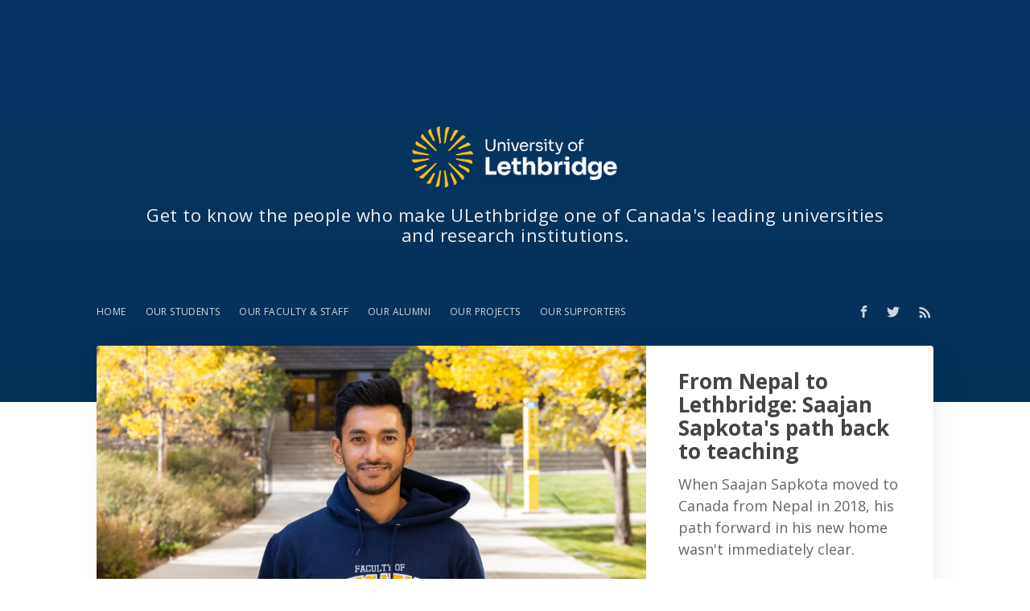

--- FILE ---
content_type: text/html; charset=utf-8
request_url: https://stories.ulethbridge.ca/
body_size: 7946
content:
<!DOCTYPE html>
<html lang="en">
<head>

    <meta charset="utf-8" />
    <meta http-equiv="X-UA-Compatible" content="IE=edge" />

    <title>ULethbridge Stories</title>
    <meta name="HandheldFriendly" content="True" />
    <meta name="viewport" content="width=device-width, initial-scale=1.0" />

    <link href="https://fonts.googleapis.com/css?family=Open+Sans:400,700|Oswald:300,400,500" rel="stylesheet">
    <link rel="stylesheet" href="https://use.fontawesome.com/releases/v5.8.1/css/all.css">

    <link rel="stylesheet" type="text/css" href="https://stories.ulethbridge.ca/assets/built/screen.css?v=9260f3e42e" />

    <meta name="description" content="Get to know the people who make ULethbridge one of Canada&#x27;s leading universities and research institutions.">
    <link rel="icon" href="https://stories.ulethbridge.ca/content/images/size/w256h256/2025/09/ulethbridge_stories_icon.png" type="image/png">
    <link rel="canonical" href="https://stories.ulethbridge.ca/">
    <meta name="referrer" content="no-referrer-when-downgrade">
    <link rel="next" href="https://stories.ulethbridge.ca/page/2/">
    
    <meta property="og:site_name" content="ULethbridge Stories">
    <meta property="og:type" content="website">
    <meta property="og:title" content="ULethbridge Stories">
    <meta property="og:description" content="Get to know the people who make ULethbridge one of Canada&#x27;s leading universities and research institutions.">
    <meta property="og:url" content="https://stories.ulethbridge.ca/">
    <meta property="article:publisher" content="https://www.facebook.com/ulethbridge.ca/">
    <meta name="twitter:card" content="summary">
    <meta name="twitter:title" content="ULethbridge Stories">
    <meta name="twitter:description" content="Get to know the people who make ULethbridge one of Canada&#x27;s leading universities and research institutions.">
    <meta name="twitter:url" content="https://stories.ulethbridge.ca/">
    <meta name="twitter:site" content="@ulethbridge">
    
    <script type="application/ld+json">
{
    "@context": "https://schema.org",
    "@type": "WebSite",
    "publisher": {
        "@type": "Organization",
        "name": "ULethbridge Stories",
        "url": "https://stories.ulethbridge.ca/",
        "logo": {
            "@type": "ImageObject",
            "url": "https://stories.ulethbridge.ca/content/images/2025/09/ulethbridge_stories_logo.png"
        }
    },
    "url": "https://stories.ulethbridge.ca/",
    "name": "ULethbridge Stories",
    "mainEntityOfPage": "https://stories.ulethbridge.ca/",
    "description": "Get to know the people who make ULethbridge one of Canada&#x27;s leading universities and research institutions."
}
    </script>

    <meta name="generator" content="Ghost 6.13">
    <link rel="alternate" type="application/rss+xml" title="ULethbridge Stories" href="https://stories.ulethbridge.ca/rss/">
    <script defer src="https://cdn.jsdelivr.net/ghost/portal@~2.56/umd/portal.min.js" data-i18n="true" data-ghost="https://stories.ulethbridge.ca/" data-key="adffe0e40d0470cb14a2168e12" data-api="https://uofl.ghost.io/ghost/api/content/" data-locale="en" crossorigin="anonymous"></script><style id="gh-members-styles">.gh-post-upgrade-cta-content,
.gh-post-upgrade-cta {
    display: flex;
    flex-direction: column;
    align-items: center;
    font-family: -apple-system, BlinkMacSystemFont, 'Segoe UI', Roboto, Oxygen, Ubuntu, Cantarell, 'Open Sans', 'Helvetica Neue', sans-serif;
    text-align: center;
    width: 100%;
    color: #ffffff;
    font-size: 16px;
}

.gh-post-upgrade-cta-content {
    border-radius: 8px;
    padding: 40px 4vw;
}

.gh-post-upgrade-cta h2 {
    color: #ffffff;
    font-size: 28px;
    letter-spacing: -0.2px;
    margin: 0;
    padding: 0;
}

.gh-post-upgrade-cta p {
    margin: 20px 0 0;
    padding: 0;
}

.gh-post-upgrade-cta small {
    font-size: 16px;
    letter-spacing: -0.2px;
}

.gh-post-upgrade-cta a {
    color: #ffffff;
    cursor: pointer;
    font-weight: 500;
    box-shadow: none;
    text-decoration: underline;
}

.gh-post-upgrade-cta a:hover {
    color: #ffffff;
    opacity: 0.8;
    box-shadow: none;
    text-decoration: underline;
}

.gh-post-upgrade-cta a.gh-btn {
    display: block;
    background: #ffffff;
    text-decoration: none;
    margin: 28px 0 0;
    padding: 8px 18px;
    border-radius: 4px;
    font-size: 16px;
    font-weight: 600;
}

.gh-post-upgrade-cta a.gh-btn:hover {
    opacity: 0.92;
}</style>
    <script defer src="https://cdn.jsdelivr.net/ghost/sodo-search@~1.8/umd/sodo-search.min.js" data-key="adffe0e40d0470cb14a2168e12" data-styles="https://cdn.jsdelivr.net/ghost/sodo-search@~1.8/umd/main.css" data-sodo-search="https://uofl.ghost.io/" data-locale="en" crossorigin="anonymous"></script>
    
    <link href="https://stories.ulethbridge.ca/webmentions/receive/" rel="webmention">
    <script defer src="/public/cards.min.js?v=9260f3e42e"></script>
    <link rel="stylesheet" type="text/css" href="/public/cards.min.css?v=9260f3e42e">
    <script defer src="/public/member-attribution.min.js?v=9260f3e42e"></script>
    <script defer src="/public/ghost-stats.min.js?v=9260f3e42e" data-stringify-payload="false" data-datasource="analytics_events" data-storage="localStorage" data-host="https://stories.ulethbridge.ca/.ghost/analytics/api/v1/page_hit"  tb_site_uuid="fd555d93-b0c9-4639-a16e-53b4b30a361d" tb_post_uuid="undefined" tb_post_type="null" tb_member_uuid="undefined" tb_member_status="undefined"></script><style>:root {--ghost-accent-color: #001d51;}</style>
    <!-- Google Tag Manager -->
<script>(function(w,d,s,l,i){w[l]=w[l]||[];w[l].push({'gtm.start':
new Date().getTime(),event:'gtm.js'});var f=d.getElementsByTagName(s)[0],
j=d.createElement(s),dl=l!='dataLayer'?'&l='+l:'';j.async=true;j.src=
'https://www.googletagmanager.com/gtm.js?id='+i+dl;f.parentNode.insertBefore(j,f);
})(window,document,'script','dataLayer','GTM-N6ZZMNM');</script>
<!-- End Google Tag Manager -->

</head>
<body class="home-template">

    <div class="site-wrapper">

        


<header class="site-header outer no-image">

 
    <div class="inner">
        <div class="site-header-content">
            <h1 class="site-title">
                    <img class="site-logo" src="/content/images/size/w1000/2025/09/ulethbridge_stories_logo.png" alt="ULethbridge Stories" />
            </h1>
            <h2 class="site-description">Get to know the people who make ULethbridge one of Canada&#x27;s leading universities and research institutions.</h2>
        </div>
        <nav class="site-nav">
    <div class="site-nav-left">
            <ul class="nav">
    <li class="nav-home nav-current"><a href="https://stories.ulethbridge.ca/">Home</a></li>
    <li class="nav-our-students"><a href="https://stories.ulethbridge.ca/tag/shining-students/">Our students</a></li>
    <li class="nav-our-faculty-staff"><a href="https://stories.ulethbridge.ca/tag/faculty-staff/">Our faculty &amp; staff</a></li>
    <li class="nav-our-alumni"><a href="https://stories.ulethbridge.ca/tag/alumni/">Our alumni</a></li>
    <li class="nav-our-projects"><a href="https://stories.ulethbridge.ca/tag/research-creative-activity/">Our projects</a></li>
    <li class="nav-our-supporters"><a href="https://stories.ulethbridge.ca/tag/giving/">Our supporters</a></li>
</ul>

    </div>
    <div class="site-nav-right">
        <div class="social-links">
                <a class="social-link social-link-fb" href="https://www.facebook.com/ulethbridge.ca/" title="Facebook" target="_blank" rel="noopener"><svg xmlns="http://www.w3.org/2000/svg" viewBox="0 0 32 32"><path d="M19 6h5V0h-5c-3.86 0-7 3.14-7 7v3H8v6h4v16h6V16h5l1-6h-6V7c0-.542.458-1 1-1z"/></svg>
</a>
                <a class="social-link social-link-tw" href="https://x.com/ulethbridge" title="Twitter" target="_blank" rel="noopener"><svg xmlns="http://www.w3.org/2000/svg" viewBox="0 0 32 32"><path d="M30.063 7.313c-.813 1.125-1.75 2.125-2.875 2.938v.75c0 1.563-.188 3.125-.688 4.625a15.088 15.088 0 0 1-2.063 4.438c-.875 1.438-2 2.688-3.25 3.813a15.015 15.015 0 0 1-4.625 2.563c-1.813.688-3.75 1-5.75 1-3.25 0-6.188-.875-8.875-2.625.438.063.875.125 1.375.125 2.688 0 5.063-.875 7.188-2.5-1.25 0-2.375-.375-3.375-1.125s-1.688-1.688-2.063-2.875c.438.063.813.125 1.125.125.5 0 1-.063 1.5-.25-1.313-.25-2.438-.938-3.313-1.938a5.673 5.673 0 0 1-1.313-3.688v-.063c.813.438 1.688.688 2.625.688a5.228 5.228 0 0 1-1.875-2c-.5-.875-.688-1.813-.688-2.75 0-1.063.25-2.063.75-2.938 1.438 1.75 3.188 3.188 5.25 4.25s4.313 1.688 6.688 1.813a5.579 5.579 0 0 1 1.5-5.438c1.125-1.125 2.5-1.688 4.125-1.688s3.063.625 4.188 1.813a11.48 11.48 0 0 0 3.688-1.375c-.438 1.375-1.313 2.438-2.563 3.188 1.125-.125 2.188-.438 3.313-.875z"/></svg>
</a>
        </div>
            <a class="rss-button" href="https://feedly.com/i/subscription/feed/https://stories.ulethbridge.ca/rss/" title="RSS" target="_blank" rel="noopener"><svg xmlns="http://www.w3.org/2000/svg" viewBox="0 0 24 24"><circle cx="6.18" cy="17.82" r="2.18"/><path d="M4 4.44v2.83c7.03 0 12.73 5.7 12.73 12.73h2.83c0-8.59-6.97-15.56-15.56-15.56zm0 5.66v2.83c3.9 0 7.07 3.17 7.07 7.07h2.83c0-5.47-4.43-9.9-9.9-9.9z"/></svg>
</a>
    </div>
</nav>
    </div>
</header>

<main id="site-main" class="site-main outer">
    <div class="inner">

        <div class="post-feed">

                    <article class="post-card post tag-education post-card-large">
    <a class="post-card-image-link" href="/from-nepal-to-lethbridge-saajan-sapkota/">
       <div class="post-card-image" style="background-image: url(https://stories.ulethbridge.ca/content/images/2025/07/448A0776-6.jpg)"></div>
    </a>
    <div class="post-card-content">
        <a class="post-card-content-link" href="/from-nepal-to-lethbridge-saajan-sapkota/">
            <header class="post-card-header">
               <h2 class="post-card-title">From Nepal to Lethbridge: Saajan Sapkota&#x27;s path back to teaching</h2>
            </header>
            <section class="post-card-excerpt">
                <p>When Saajan Sapkota moved to Canada from Nepal in 2018, his path forward in his new home wasn&#39;t immediately clear.</p>
            </section>
        </a>
        <footer class="post-card-meta">
                <span class="post-card-tags">Faculty of Education</span>
            <span class="reading-time">3 min read</span>
            
        </footer>
    </div>
</article>
                    <article class="post-card post tag-education tag-graduate-studies tag-counselling-psychology ">
    <a class="post-card-image-link" href="/madeleine-froehlich/">
       <div class="post-card-image" style="background-image: url(https://stories.ulethbridge.ca/content/images/2026/01/IMG_2830.JPEG)"></div>
    </a>
    <div class="post-card-content">
        <a class="post-card-content-link" href="/madeleine-froehlich/">
            <header class="post-card-header">
               <h2 class="post-card-title">Persistence meets purpose: Madeleine Froehlich&#x27;s journey to graduate studies</h2>
            </header>
            <section class="post-card-excerpt">
                <p>Persistence paid off for Madeleine Froehlich, who always knew she wanted to be a psychologist, but took some detours on her way to becoming a graduate student at the University of Lethbridge.</p>
            </section>
        </a>
        <footer class="post-card-meta">
                <span class="post-card-tags">Faculty of Education</span>
            <span class="reading-time">3 min read</span>
            
        </footer>
    </div>
</article>
                    <article class="post-card post tag-faculty-and-staff tag-health-sciences tag-sears ">
    <a class="post-card-image-link" href="/meet-beth-grier-bn-21-local-student-recruitment-officer-national-recruitment-sears/">
       <div class="post-card-image" style="background-image: url(https://stories.ulethbridge.ca/content/images/2025/12/BGrier-1.jpg)"></div>
    </a>
    <div class="post-card-content">
        <a class="post-card-content-link" href="/meet-beth-grier-bn-21-local-student-recruitment-officer-national-recruitment-sears/">
            <header class="post-card-header">
               <h2 class="post-card-title">Meet Beth Grier (BN &#x27;21), Local Student Recruitment Officer, National Recruitment, SEARS</h2>
            </header>
            <section class="post-card-excerpt">
                <p>A proud alumna, Beth enjoys helping Indigenous students navigate ULethbridge so they have a positive post-secondary experience.</p>
            </section>
        </a>
        <footer class="post-card-meta">
                <span class="post-card-tags">faculty and staff</span>
            <span class="reading-time">3 min read</span>
            
        </footer>
    </div>
</article>
                    <article class="post-card post tag-education ">
    <a class="post-card-image-link" href="/douhouk-dabbas/">
       <div class="post-card-image" style="background-image: url(https://stories.ulethbridge.ca/content/images/2026/01/DouhoukDabbas-GhostHero.png)"></div>
    </a>
    <div class="post-card-content">
        <a class="post-card-content-link" href="/douhouk-dabbas/">
            <header class="post-card-header">
               <h2 class="post-card-title">Douhouk Dabbas wants to impact students through positive classroom culture</h2>
            </header>
            <section class="post-card-excerpt">
                <p>Douhouk Dabbas (BSc &#39;23) wants her impact on students to be characterized by fierce determination, compassion and openness towards others.</p>
            </section>
        </a>
        <footer class="post-card-meta">
                <span class="post-card-tags">Faculty of Education</span>
            <span class="reading-time">3 min read</span>
            
        </footer>
    </div>
</article>
                    <article class="post-card post ">
    <a class="post-card-image-link" href="/meet-sean-bell-bookstore-retail-finance-purchasing-coordinator/">
       <div class="post-card-image" style="background-image: url(https://stories.ulethbridge.ca/content/images/2025/12/36b5a12b-dedd-4292-aab4-17fb180cc162-1-1.jpg)"></div>
    </a>
    <div class="post-card-content">
        <a class="post-card-content-link" href="/meet-sean-bell-bookstore-retail-finance-purchasing-coordinator/">
            <header class="post-card-header">
               <h2 class="post-card-title">Meet Sean Bell, Bookstore, Retail Finance &amp; Purchasing Coordinator</h2>
            </header>
            <section class="post-card-excerpt">
                <p>Sean Bell, avid aquarist and dinosaur enthusiast, has been with the ULethbridge Bookstore since 2013</p>
            </section>
        </a>
        <footer class="post-card-meta">
            <span class="reading-time">3 min read</span>
            
        </footer>
    </div>
</article>
                    <article class="post-card post tag-three-that-matter tag-bookstore ">
    <a class="post-card-image-link" href="/three-that-matter/">
       <div class="post-card-image" style="background-image: url(https://stories.ulethbridge.ca/content/images/2026/01/Michelle-Helstein-2-1.jpg)"></div>
    </a>
    <div class="post-card-content">
        <a class="post-card-content-link" href="/three-that-matter/">
            <header class="post-card-header">
               <h2 class="post-card-title">Three That Matter</h2>
            </header>
            <section class="post-card-excerpt">
                <p>Dr. Michelle Helstein discusses three books that have mattered to her</p>
            </section>
        </a>
        <footer class="post-card-meta">
                <span class="post-card-tags">Three That Matter</span>
            <span class="reading-time">3 min read</span>
            
        </footer>
    </div>
</article>
                    <article class="post-card post tag-giving tag-ulsu post-card-large">
    <a class="post-card-image-link" href="/leadership-in-action/">
       <div class="post-card-image" style="background-image: url(https://stories.ulethbridge.ca/content/images/2025/12/University-Hall-Aperture-Sculpture_136A0444.jpg)"></div>
    </a>
    <div class="post-card-content">
        <a class="post-card-content-link" href="/leadership-in-action/">
            <header class="post-card-header">
               <h2 class="post-card-title">Leadership in action</h2>
            </header>
            <section class="post-card-excerpt">
                <p>A group of University of Lethbridge alumni who honed their leadership skills serving as ULethbridge Students’ Union (ULSU) presidents have come together to support a common goal.</p>
            </section>
        </a>
        <footer class="post-card-meta">
                <span class="post-card-tags">Giving</span>
            <span class="reading-time">4 min read</span>
            
        </footer>
    </div>
</article>
                    <article class="post-card post tag-giving tag-donor tag-refugee-program ">
    <a class="post-card-image-link" href="/student-refugee-program-gets-a-boost/">
       <div class="post-card-image" style="background-image: url(https://stories.ulethbridge.ca/content/images/2025/12/wusc2025_300ppi--6-2.jpg)"></div>
    </a>
    <div class="post-card-content">
        <a class="post-card-content-link" href="/student-refugee-program-gets-a-boost/">
            <header class="post-card-header">
               <h2 class="post-card-title">Student refugee program gets a boost</h2>
            </header>
            <section class="post-card-excerpt">
                <p>All students face challenges adjusting to university life – but imagine if you came from a refugee camp.</p>
            </section>
        </a>
        <footer class="post-card-meta">
                <span class="post-card-tags">Giving</span>
            <span class="reading-time">2 min read</span>
            
        </footer>
    </div>
</article>
                    <article class="post-card post tag-pronghorn-athletics tag-giving tag-donor ">
    <a class="post-card-image-link" href="/knud-petersen-a-tireless-champion/">
       <div class="post-card-image" style="background-image: url(https://stories.ulethbridge.ca/content/images/2025/12/Pride-Flag-Raising-Event-2025-EC6A1479-1.jpg)"></div>
    </a>
    <div class="post-card-content">
        <a class="post-card-content-link" href="/knud-petersen-a-tireless-champion/">
            <header class="post-card-header">
               <h2 class="post-card-title">Knud Petersen: A tireless champion</h2>
            </header>
            <section class="post-card-excerpt">
                <p>A veteran supporter of Pronghorn Athletics and the University of Lethbridge, Knud Petersen has done much to enrich the lives of many.</p>
            </section>
        </a>
        <footer class="post-card-meta">
                <span class="post-card-tags">Pronghorn Athletics</span>
            <span class="reading-time">3 min read</span>
            
        </footer>
    </div>
</article>
                    <article class="post-card post tag-faculty-and-staff ">
    <a class="post-card-image-link" href="/meet-abdella-osman-bsc-24-innovation-zone-assistant-agility/">
       <div class="post-card-image" style="background-image: url(https://stories.ulethbridge.ca/content/images/2025/11/Uweekly-Abdella-Osman-ULVO4683-1-1.jpg)"></div>
    </a>
    <div class="post-card-content">
        <a class="post-card-content-link" href="/meet-abdella-osman-bsc-24-innovation-zone-assistant-agility/">
            <header class="post-card-header">
               <h2 class="post-card-title">Meet Abdella Osman (BSc &#x27;24), Innovation Zone Assistant, Agility</h2>
            </header>
            <section class="post-card-excerpt">
                <p>Abdella chose ULethbridge for his degree in computer science because it offered him the opportunity to take what he learned in the classroom into the research lab.</p>
            </section>
        </a>
        <footer class="post-card-meta">
                <span class="post-card-tags">faculty and staff</span>
            <span class="reading-time">2 min read</span>
            
        </footer>
    </div>
</article>
                    <article class="post-card post tag-health-sciences ">
    <a class="post-card-image-link" href="/study-gains-insights-into-undergraduate-nursing-students-career-intentions/">
       <div class="post-card-image" style="background-image: url(https://stories.ulethbridge.ca/content/images/2025/12/Trinity-1.jpg)"></div>
    </a>
    <div class="post-card-content">
        <a class="post-card-content-link" href="/study-gains-insights-into-undergraduate-nursing-students-career-intentions/">
            <header class="post-card-header">
               <h2 class="post-card-title">Study gains insights into undergraduate nursing students&#x27; career intentions</h2>
            </header>
            <section class="post-card-excerpt">
                <p>Study results show strong collaboration between post-secondary institutions and health-care organizations can help prepare nursing students for rural practices.</p>
            </section>
        </a>
        <footer class="post-card-meta">
                <span class="post-card-tags">Faculty of Health Sciences</span>
            <span class="reading-time">2 min read</span>
            
        </footer>
    </div>
</article>
                    <article class="post-card post tag-health-sciences ">
    <a class="post-card-image-link" href="/never-stop-playing/">
       <div class="post-card-image" style="background-image: url(https://stories.ulethbridge.ca/content/images/2025/11/Richard-Larouche-1.jpg)"></div>
    </a>
    <div class="post-card-content">
        <a class="post-card-content-link" href="/never-stop-playing/">
            <header class="post-card-header">
               <h2 class="post-card-title">Never stop playing</h2>
            </header>
            <section class="post-card-excerpt">
                <p>Dr. Richard Larouche is involved in a global study looking at physical activity levels in children and adolescents.</p>
            </section>
        </a>
        <footer class="post-card-meta">
                <span class="post-card-tags">Faculty of Health Sciences</span>
            <span class="reading-time">1 min read</span>
            
        </footer>
    </div>
</article>
                    <article class="post-card post tag-health-sciences post-card-large">
    <a class="post-card-image-link" href="/therapeutic-recreation-celebrates-10-years/">
       <div class="post-card-image" style="background-image: url(https://stories.ulethbridge.ca/content/images/2025/11/Sienna-Caspar.jpg)"></div>
    </a>
    <div class="post-card-content">
        <a class="post-card-content-link" href="/therapeutic-recreation-celebrates-10-years/">
            <header class="post-card-header">
               <h2 class="post-card-title">Therapeutic Recreation celebrates 10 years</h2>
            </header>
            <section class="post-card-excerpt">
                <p>Over its decade in existence, enrolment in Therapeutic Recreation has increased more than tenfold.</p>
            </section>
        </a>
        <footer class="post-card-meta">
                <span class="post-card-tags">Faculty of Health Sciences</span>
            <span class="reading-time">4 min read</span>
            
        </footer>
    </div>
</article>
                    <article class="post-card post tag-health-sciences ">
    <a class="post-card-image-link" href="/nursing-students-get-involved-in-the-community/">
       <div class="post-card-image" style="background-image: url(https://stories.ulethbridge.ca/content/images/2025/12/Group-shot-at-health-fair.jpg)"></div>
    </a>
    <div class="post-card-content">
        <a class="post-card-content-link" href="/nursing-students-get-involved-in-the-community/">
            <header class="post-card-header">
               <h2 class="post-card-title">Nursing students get involved in the community</h2>
            </header>
            <section class="post-card-excerpt">
                <p>For the past 14 years, nursing students have organized a health fair at Nord-Bridge Seniors Centre.</p>
            </section>
        </a>
        <footer class="post-card-meta">
                <span class="post-card-tags">Faculty of Health Sciences</span>
            <span class="reading-time">2 min read</span>
            
        </footer>
    </div>
</article>
                    <article class="post-card post tag-health-sciences ">
    <a class="post-card-image-link" href="/who-owns-indigenous-research-data/">
       <div class="post-card-image" style="background-image: url(https://stories.ulethbridge.ca/content/images/2025/11/Melissa1.png)"></div>
    </a>
    <div class="post-card-content">
        <a class="post-card-content-link" href="/who-owns-indigenous-research-data/">
            <header class="post-card-header">
               <h2 class="post-card-title">Who owns Indigenous research data?</h2>
            </header>
            <section class="post-card-excerpt">
                <p>Melissa Shouting examined how researchers are implementing data governance when working with Indigenous populations.</p>
            </section>
        </a>
        <footer class="post-card-meta">
                <span class="post-card-tags">Faculty of Health Sciences</span>
            <span class="reading-time">3 min read</span>
            
        </footer>
    </div>
</article>
                    <article class="post-card post tag-faculty-and-staff ">
    <a class="post-card-image-link" href="/meet-dr-marta-gerasymchuk-phd-22-md-partnership-and-commercialization-coordinator-office-of-research-innovation-services/">
       <div class="post-card-image" style="background-image: url(https://stories.ulethbridge.ca/content/images/2025/11/Greg---Marta-4-1.jpg)"></div>
    </a>
    <div class="post-card-content">
        <a class="post-card-content-link" href="/meet-dr-marta-gerasymchuk-phd-22-md-partnership-and-commercialization-coordinator-office-of-research-innovation-services/">
            <header class="post-card-header">
               <h2 class="post-card-title">Meet Dr. Marta Gerasymchuk (PhD &#x27;22), MD, Partnership and Commercialization Coordinator, Office of Research &amp; Innovation Services</h2>
            </header>
            <section class="post-card-excerpt">
                <p>Originally from Ukraine, Dr. Marta Gerasymchuk is both a medical doctor and the holder of two PhDs.</p>
            </section>
        </a>
        <footer class="post-card-meta">
                <span class="post-card-tags">faculty and staff</span>
            <span class="reading-time">2 min read</span>
            
        </footer>
    </div>
</article>
                    <article class="post-card post tag-faculty-and-staff tag-health-sciences tag-therapeutic-recreation ">
    <a class="post-card-image-link" href="/meet-tiffany-morin-instructor-therapeutic-recreation-faculty-of-health-sciences/">
       <div class="post-card-image" style="background-image: url(https://stories.ulethbridge.ca/content/images/2025/11/Tiffany-Morin-2copy-1.jpg)"></div>
    </a>
    <div class="post-card-content">
        <a class="post-card-content-link" href="/meet-tiffany-morin-instructor-therapeutic-recreation-faculty-of-health-sciences/">
            <header class="post-card-header">
               <h2 class="post-card-title">Meet Tiffany Morin, Instructor, Therapeutic Recreation, Faculty of Health Sciences</h2>
            </header>
            <section class="post-card-excerpt">
                <p>Tiffany Morin brings international experience in therapeutic recreation in her role as instructor. She shares these insights with her students to bring the material to life.</p>
            </section>
        </a>
        <footer class="post-card-meta">
                <span class="post-card-tags">faculty and staff</span>
            <span class="reading-time">2 min read</span>
            
        </footer>
    </div>
</article>
                    <article class="post-card post tag-fine-arts tag-art tag-indigenous tag-research-creative-activity tag-scholarships tag-hash-scholarships tag-student-alumni-success tag-undergraduate ">
    <a class="post-card-image-link" href="/spirit-prize-winner-zoe-buckskin/">
       <div class="post-card-image" style="background-image: url(https://stories.ulethbridge.ca/content/images/2025/11/Indigenous-Mentors-6.jpeg)"></div>
    </a>
    <div class="post-card-content">
        <a class="post-card-content-link" href="/spirit-prize-winner-zoe-buckskin/">
            <header class="post-card-header">
               <h2 class="post-card-title">Spirit Prize winner Zoe Buckskin mixes tradition with personal expression</h2>
            </header>
            <section class="post-card-excerpt">
                <p>Blackfoot artist Zoe Buckskin&#39;s art practice encompasses both traditional and contemporary forms of art, blending her creativity with Blackfoot artistic traditions.</p>
            </section>
        </a>
        <footer class="post-card-meta">
                <span class="post-card-tags">Faculty of Fine Arts</span>
            <span class="reading-time">2 min read</span>
            
        </footer>
    </div>
</article>
                    <article class="post-card post tag-faculty-and-staff tag-department-of-chemistry-biochemistry tag-artsci post-card-large">
    <a class="post-card-image-link" href="/meet-dr-peter-dibble-associate-professor-department-of-chemistry-biochemistry/">
       <div class="post-card-image" style="background-image: url(https://stories.ulethbridge.ca/content/images/2025/11/Uweekly-Peter-Dibble-ULVO4654-1.jpg)"></div>
    </a>
    <div class="post-card-content">
        <a class="post-card-content-link" href="/meet-dr-peter-dibble-associate-professor-department-of-chemistry-biochemistry/">
            <header class="post-card-header">
               <h2 class="post-card-title">Meet Dr. Peter Dibble, Associate Professor, Department of Chemistry &amp; Biochemistry</h2>
            </header>
            <section class="post-card-excerpt">
                <p>When he&#39;s not busy creating new molecules in the chemistry lab, you can find Peter doing woodturning projects. He&#39;s also the proud owner of a 115-year-old tuba.</p>
            </section>
        </a>
        <footer class="post-card-meta">
                <span class="post-card-tags">faculty and staff</span>
            <span class="reading-time">3 min read</span>
            
        </footer>
    </div>
</article>
                    <article class="post-card post tag-faculty-and-staff tag-information-technology-services ">
    <a class="post-card-image-link" href="/meet-john-bronk-manager-enterprise-applications/">
       <div class="post-card-image" style="background-image: url(https://stories.ulethbridge.ca/content/images/2025/10/John-Bronk6.jpg)"></div>
    </a>
    <div class="post-card-content">
        <a class="post-card-content-link" href="/meet-john-bronk-manager-enterprise-applications/">
            <header class="post-card-header">
               <h2 class="post-card-title">Meet John Bronk, Manager, Enterprise Applications</h2>
            </header>
            <section class="post-card-excerpt">
                <p>Working in Information Technology Services has given John Bronk the chance to work his way from the Help Desk to being manager of Enterprise Applications in his 27 years in the department.</p>
            </section>
        </a>
        <footer class="post-card-meta">
                <span class="post-card-tags">faculty and staff</span>
            <span class="reading-time">2 min read</span>
            
        </footer>
    </div>
</article>
                    <article class="post-card post tag-indigenous tag-iikaisskini tag-indigenous-studies ">
    <a class="post-card-image-link" href="/indigenous-studies-student-and-veteran-kendrick-fox-found-purpose-in-military-service/">
       <div class="post-card-image" style="background-image: url(https://stories.ulethbridge.ca/content/images/2025/11/Ghost-Headers.png)"></div>
    </a>
    <div class="post-card-content">
        <a class="post-card-content-link" href="/indigenous-studies-student-and-veteran-kendrick-fox-found-purpose-in-military-service/">
            <header class="post-card-header">
               <h2 class="post-card-title">Indigenous Studies student and veteran Kendrick Fox found purpose in military service</h2>
            </header>
            <section class="post-card-excerpt">
                <p>Naatoiipiksi (Holy Hitter) Kendrick Fox served in Afghanistan in the Canadian Armed Forces following Sept. 11</p>
            </section>
        </a>
        <footer class="post-card-meta">
                <span class="post-card-tags">Indigenous</span>
            <span class="reading-time">4 min read</span>
            
        </footer>
    </div>
</article>
                    <article class="post-card post tag-dhillon tag-indigenous tag-graduate-studies ">
    <a class="post-card-image-link" href="/preserving-the-past-for-the-future-with-dhillon-alumna-ashley-ens/">
       <div class="post-card-image" style="background-image: url(https://stories.ulethbridge.ca/content/images/2025/10/2024-Ghost-Images.png)"></div>
    </a>
    <div class="post-card-content">
        <a class="post-card-content-link" href="/preserving-the-past-for-the-future-with-dhillon-alumna-ashley-ens/">
            <header class="post-card-header">
               <h2 class="post-card-title">Preserving the past for the future with Dhillon alumna Ashley Ens</h2>
            </header>
            <section class="post-card-excerpt">
                <p>A proud member of the Gwich’in Nation, Ashley Rae Ens completed both her Bachelor of Management (2016) and Master of Management (2021) at the Dhillon School of Business.</p>
            </section>
        </a>
        <footer class="post-card-meta">
                <span class="post-card-tags">Dhillon School of Business</span>
            <span class="reading-time">3 min read</span>
            
        </footer>
    </div>
</article>
                    <article class="post-card post tag-faculty-and-staff tag-fine-arts ">
    <a class="post-card-image-link" href="/meet-kevin-matis-ba-97-bmgt-99-fine-art-academic-advisor/">
       <div class="post-card-image" style="background-image: url(https://stories.ulethbridge.ca/content/images/2025/10/Kevin-Matis-Uweekly-ULVO0363-1.jpg)"></div>
    </a>
    <div class="post-card-content">
        <a class="post-card-content-link" href="/meet-kevin-matis-ba-97-bmgt-99-fine-art-academic-advisor/">
            <header class="post-card-header">
               <h2 class="post-card-title">Meet Kevin Matis (BA &#x27;97, BMgt &#x27;99), Fine Art Academic Advisor</h2>
            </header>
            <section class="post-card-excerpt">
                <p>It runs in the family for alum Kevin Matis. His mother, his wife and both of his children are all ULethbridge alums!</p>
            </section>
        </a>
        <footer class="post-card-meta">
                <span class="post-card-tags">faculty and staff</span>
            <span class="reading-time">2 min read</span>
            
        </footer>
    </div>
</article>
                    <article class="post-card post tag-faculty-and-staff tag-ancillary-services ">
    <a class="post-card-image-link" href="/meet-gage-desteur-conference-event-services-manager/">
       <div class="post-card-image" style="background-image: url(https://stories.ulethbridge.ca/content/images/2025/10/Gage-DeSteur-Uweekly-ULVO6943-1-.jpg)"></div>
    </a>
    <div class="post-card-content">
        <a class="post-card-content-link" href="/meet-gage-desteur-conference-event-services-manager/">
            <header class="post-card-header">
               <h2 class="post-card-title">Meet Gage DeSteur, Conference &amp; Event Services, Manager</h2>
            </header>
            <section class="post-card-excerpt">
                <p>Gage DeSteur made a point of getting involved in campus life as a student, and now he&#39;s found a place to build his career.</p>
            </section>
        </a>
        <footer class="post-card-meta">
                <span class="post-card-tags">faculty and staff</span>
            <span class="reading-time">2 min read</span>
            
        </footer>
    </div>
</article>
                    <article class="post-card post tag-faculty-and-staff tag-archeology tag-artsci tag-geography-environment post-card-large">
    <a class="post-card-image-link" href="/meet-dr-kevin-mcgeough-ba-96-professor-of-archaeology-department-of-geography-environment-co-chair-board-of-governors-research-chair-in-archaeological-theory-and-reception/">
       <div class="post-card-image" style="background-image: url(https://stories.ulethbridge.ca/content/images/2025/09/Kevin-McGeough-ULVO4529-1.jpg)"></div>
    </a>
    <div class="post-card-content">
        <a class="post-card-content-link" href="/meet-dr-kevin-mcgeough-ba-96-professor-of-archaeology-department-of-geography-environment-co-chair-board-of-governors-research-chair-in-archaeological-theory-and-reception/">
            <header class="post-card-header">
               <h2 class="post-card-title">Meet Dr. Kevin McGeough (BA &#x27;96), Professor of Archaeology, Department of Geography &amp; Environment Co-Chair, Board of Governors Research Chair in Archaeological Theory and Reception</h2>
            </header>
            <section class="post-card-excerpt">
                <p>Dr. Kevin McGeough says he&#39;s never NOT been in school, and this year marks Grade 45!</p>
            </section>
        </a>
        <footer class="post-card-meta">
                <span class="post-card-tags">faculty and staff</span>
            <span class="reading-time">3 min read</span>
            
        </footer>
    </div>
</article>

        </div>

    </div>
</main>


        <footer class="site-footer outer">
            <div class="site-footer-content inner">
                <section class="copyright">&copy; 2026 <a href="https://stories.ulethbridge.ca">ULethbridge Stories</a> </section>
                <nav class="site-footer-nav">
                    <a href="https://stories.ulethbridge.ca">Latest Posts</a>
                    <a href="https://www.ulethbridge.ca" target="_blank">ulethbridge.ca</a>

<!--                    <a href="https://ghost.org" target="_blank" rel="noopener">Ghost</a>-->
                </nav>
                <section class="social-links">
                 <a class="social-link social-link-fb" href="https://www.facebook.com/ulethbridge.ca/" target="_blank" rel="noopener"><svg xmlns="http://www.w3.org/2000/svg" viewBox="0 0 32 32"><path d="M19 6h5V0h-5c-3.86 0-7 3.14-7 7v3H8v6h4v16h6V16h5l1-6h-6V7c0-.542.458-1 1-1z"/></svg>
</a>
                    <a class="social-link social-link-tw" href="https://x.com/ulethbridge" target="_blank" rel="noopener"><svg xmlns="http://www.w3.org/2000/svg" viewBox="0 0 32 32"><path d="M30.063 7.313c-.813 1.125-1.75 2.125-2.875 2.938v.75c0 1.563-.188 3.125-.688 4.625a15.088 15.088 0 0 1-2.063 4.438c-.875 1.438-2 2.688-3.25 3.813a15.015 15.015 0 0 1-4.625 2.563c-1.813.688-3.75 1-5.75 1-3.25 0-6.188-.875-8.875-2.625.438.063.875.125 1.375.125 2.688 0 5.063-.875 7.188-2.5-1.25 0-2.375-.375-3.375-1.125s-1.688-1.688-2.063-2.875c.438.063.813.125 1.125.125.5 0 1-.063 1.5-.25-1.313-.25-2.438-.938-3.313-1.938a5.673 5.673 0 0 1-1.313-3.688v-.063c.813.438 1.688.688 2.625.688a5.228 5.228 0 0 1-1.875-2c-.5-.875-.688-1.813-.688-2.75 0-1.063.25-2.063.75-2.938 1.438 1.75 3.188 3.188 5.25 4.25s4.313 1.688 6.688 1.813a5.579 5.579 0 0 1 1.5-5.438c1.125-1.125 2.5-1.688 4.125-1.688s3.063.625 4.188 1.813a11.48 11.48 0 0 0 3.688-1.375c-.438 1.375-1.313 2.438-2.563 3.188 1.125-.125 2.188-.438 3.313-.875z"/></svg>
</a>
							</section>
            </div>
        </footer>

    </div>


    <script>
        var images = document.querySelectorAll('.kg-gallery-image img');
        images.forEach(function (image) {
            var container = image.closest('.kg-gallery-image');
            var width = image.attributes.width.value;
            var height = image.attributes.height.value;
            var ratio = width / height;
            container.style.flex = ratio + ' 1 0%';
        })
    </script>


    <script
        src="https://code.jquery.com/jquery-3.2.1.min.js"
        integrity="sha256-hwg4gsxgFZhOsEEamdOYGBf13FyQuiTwlAQgxVSNgt4="
        crossorigin="anonymous">
    </script>
    <script type="text/javascript" src="https://stories.ulethbridge.ca/assets/built/jquery.fitvids.js?v=9260f3e42e"></script>

    <script src="https://stories.ulethbridge.ca/assets/built/infinitescroll.js?v=9260f3e42e"></script>

    

    

</body>
</html>
